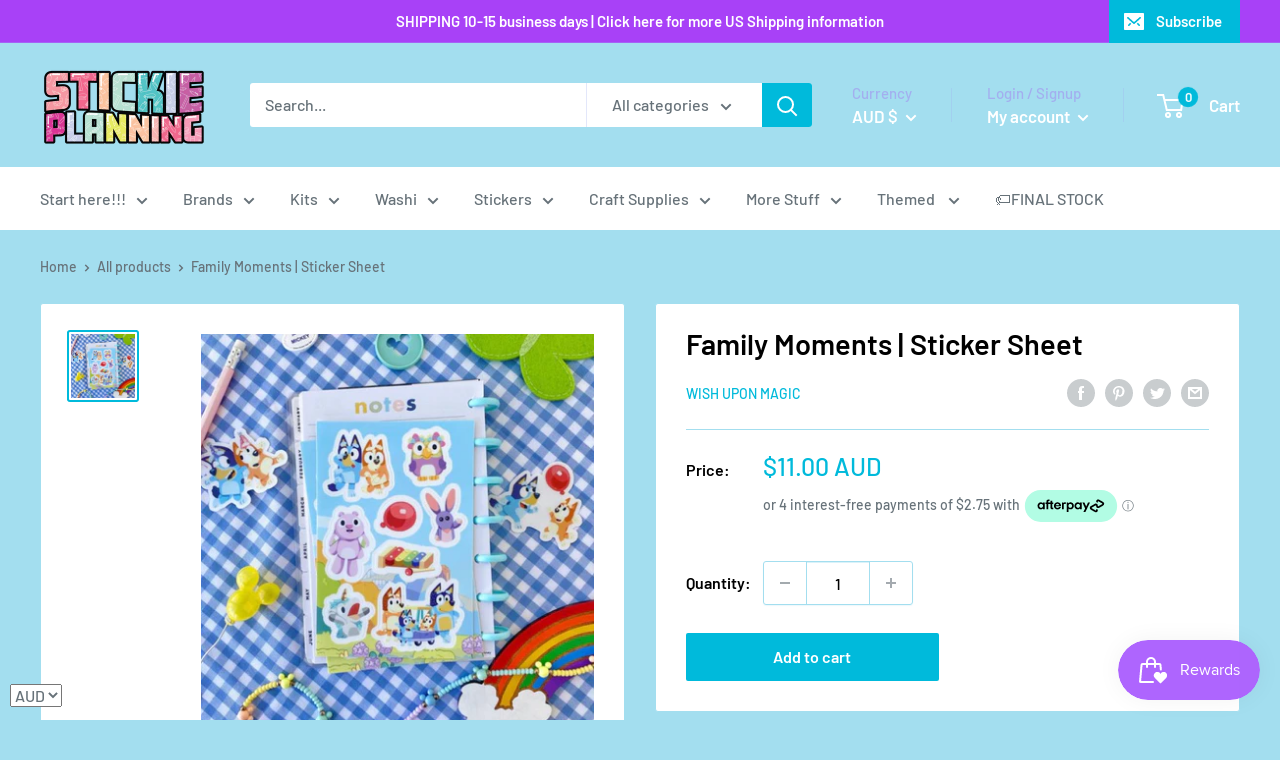

--- FILE ---
content_type: text/javascript
request_url: https://stickieplanning.com/cdn/shop/t/8/assets/custom.js?v=90373254691674712701650791903
body_size: -638
content:
//# sourceMappingURL=/cdn/shop/t/8/assets/custom.js.map?v=90373254691674712701650791903


--- FILE ---
content_type: application/x-javascript
request_url: https://amaicdn.com/timer-app/store/af5a8fb45c0b2d964f754bc15cb67de9.js?1766515633762
body_size: -558
content:
if(typeof Spurit === 'undefined') var Spurit = {};
if(typeof Spurit.CountdownTimer === 'undefined') Spurit.CountdownTimer = {};
Spurit.CountdownTimer.settings = {"timers":[],"timezone":"Australia\/Perth"};
Spurit.CountdownTimer.appApiUrl = "https://countdowntimer.amai.com/api";